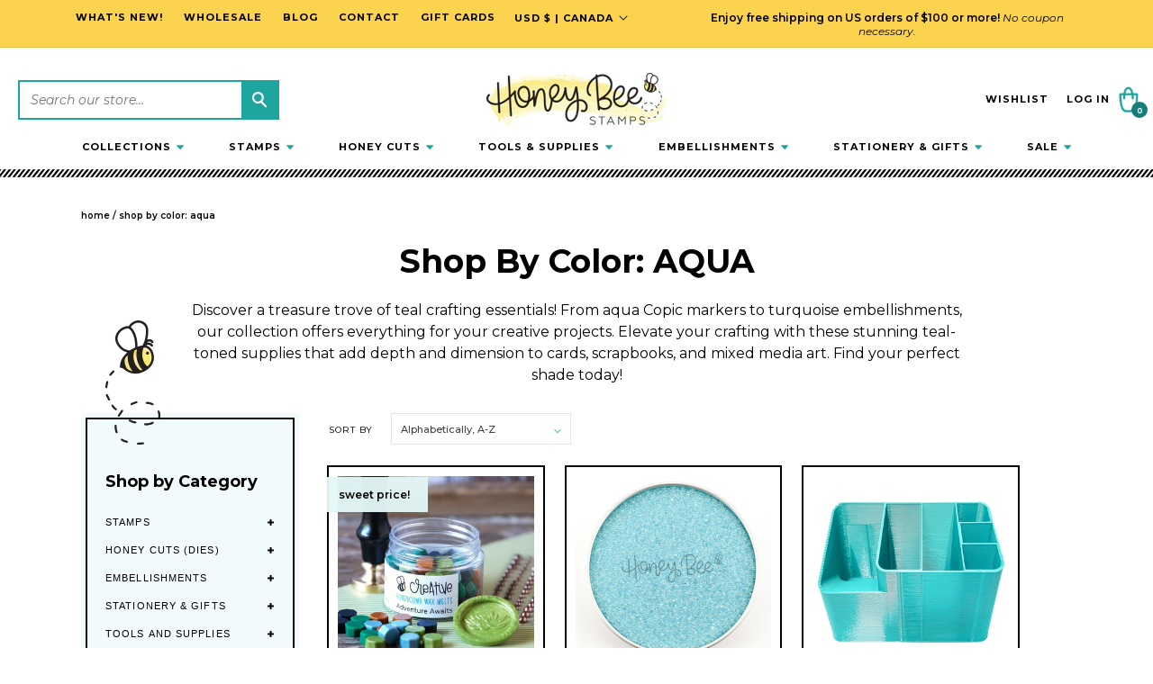

--- FILE ---
content_type: text/css
request_url: https://honeybeestamps.com/cdn/shop/t/65/assets/component-pagination.css?v=125519586017773817321709637020
body_size: -359
content:
.pagination-wrapper{margin-top:4rem}@media screen and (min-width: 990px){.pagination-wrapper{margin-top:5rem}}.pagination__list{display:flex;flex-wrap:wrap;justify-content:center}.pagination__list>li:not(.nextprev-button){flex:1 0 4.4rem}.pagination__list>li:not(.nextprev-button){max-width:3rem}.pagination__list>li:not(:last-child){margin-right:1rem}.pagination__item{color:rgb(var(--color-foreground));display:inline-flex;justify-content:center;align-items:center;position:relative;height:4.4rem;width:100%;padding:0;text-decoration:none;color:#1da59e;font-size:14px;font-weight:600;text-transform:uppercase}a.pagination__item:hover:after{height:.1rem}.pagination__item .icon-caret{height:.6rem}.pagination__item--next .icon{margin-left:-.2rem;transform:rotate(90deg)}.pagination__item--next:hover .icon{transform:rotate(90deg) scale(1.07)}.pagination__item--prev .icon{margin-right:-.2rem;transform:rotate(-90deg)}.pagination__item--prev:hover .icon{transform:rotate(-90deg) scale(1.07)}.pagination__item-arrow:hover:after{display:none}.pagination__item.pagination__item--current{text-decoration:underline;text-underline-offset:4px}.pagination__list .nextprev-button:first-of-type{text-align:right}.pagination__list .nextprev-button a{width:auto}.pagination__list .more-links{max-width:2rem!important;margin-left:-1rem;margin-right:0rem!important}
/*# sourceMappingURL=/cdn/shop/t/65/assets/component-pagination.css.map?v=125519586017773817321709637020 */


--- FILE ---
content_type: text/json
request_url: https://conf.config-security.com/model
body_size: 87
content:
{"title":"recommendation AI model (keras)","structure":"release_id=0x33:3f:49:62:75:49:5b:61:5e:3b:2c:35:56:41:33:7b:4a:2b:73:3a:56:52:4f:56:40:77:5a:6e:63;keras;6xbdxsn3258k6wa173gs3kd05zrjhsrn5odfhc2xx4a01nanrx9ovyanmxsjsirnd3j513ge","weights":"../weights/333f4962.h5","biases":"../biases/333f4962.h5"}